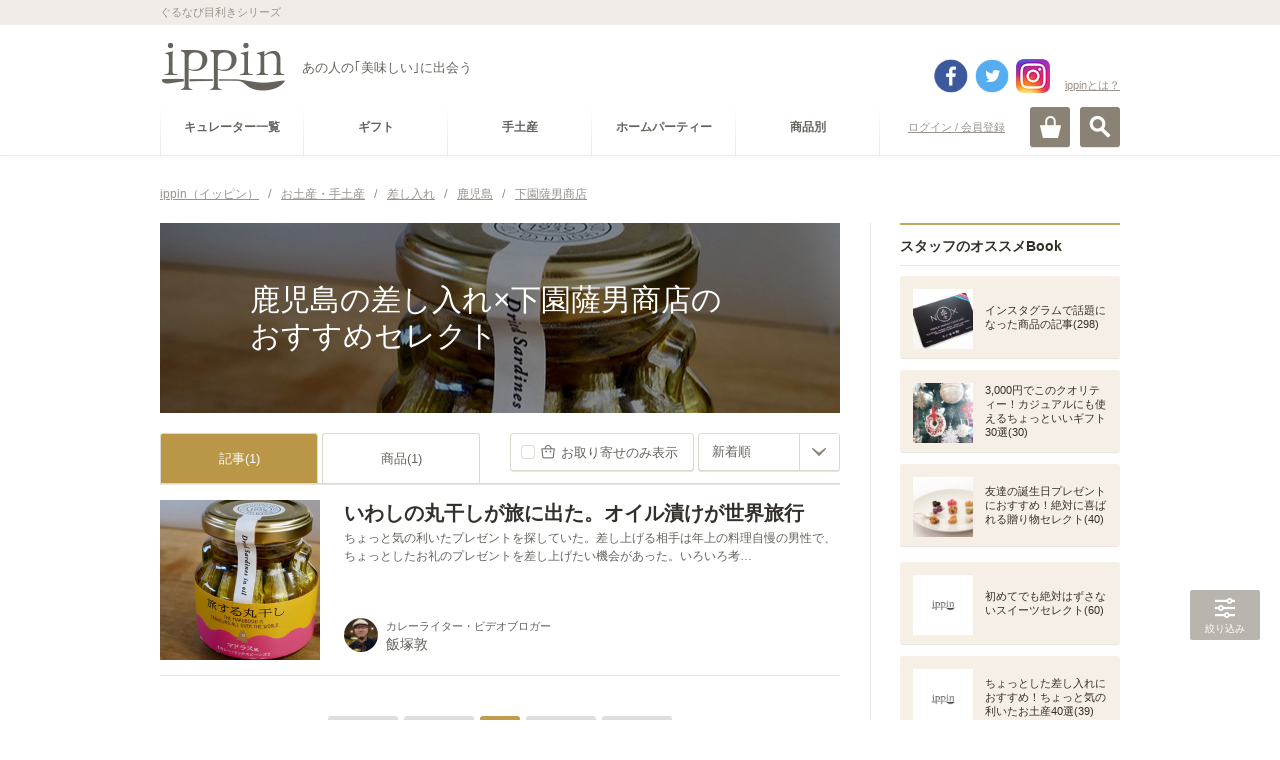

--- FILE ---
content_type: text/html; charset=utf-8
request_url: https://accounts.google.com/o/oauth2/postmessageRelay?parent=https%3A%2F%2Fippin.gnavi.co.jp&jsh=m%3B%2F_%2Fscs%2Fabc-static%2F_%2Fjs%2Fk%3Dgapi.lb.en.2kN9-TZiXrM.O%2Fd%3D1%2Frs%3DAHpOoo_B4hu0FeWRuWHfxnZ3V0WubwN7Qw%2Fm%3D__features__
body_size: 163
content:
<!DOCTYPE html><html><head><title></title><meta http-equiv="content-type" content="text/html; charset=utf-8"><meta http-equiv="X-UA-Compatible" content="IE=edge"><meta name="viewport" content="width=device-width, initial-scale=1, minimum-scale=1, maximum-scale=1, user-scalable=0"><script src='https://ssl.gstatic.com/accounts/o/2580342461-postmessagerelay.js' nonce="0A7jixxxgbzTmM6ZoRBnhg"></script></head><body><script type="text/javascript" src="https://apis.google.com/js/rpc:shindig_random.js?onload=init" nonce="0A7jixxxgbzTmM6ZoRBnhg"></script></body></html>

--- FILE ---
content_type: text/html; charset=utf-8
request_url: https://www.google.com/recaptcha/api2/aframe
body_size: 269
content:
<!DOCTYPE HTML><html><head><meta http-equiv="content-type" content="text/html; charset=UTF-8"></head><body><script nonce="lA_VTYfxcy5JCEWDVJCqLA">/** Anti-fraud and anti-abuse applications only. See google.com/recaptcha */ try{var clients={'sodar':'https://pagead2.googlesyndication.com/pagead/sodar?'};window.addEventListener("message",function(a){try{if(a.source===window.parent){var b=JSON.parse(a.data);var c=clients[b['id']];if(c){var d=document.createElement('img');d.src=c+b['params']+'&rc='+(localStorage.getItem("rc::a")?sessionStorage.getItem("rc::b"):"");window.document.body.appendChild(d);sessionStorage.setItem("rc::e",parseInt(sessionStorage.getItem("rc::e")||0)+1);localStorage.setItem("rc::h",'1769936210549');}}}catch(b){}});window.parent.postMessage("_grecaptcha_ready", "*");}catch(b){}</script></body></html>